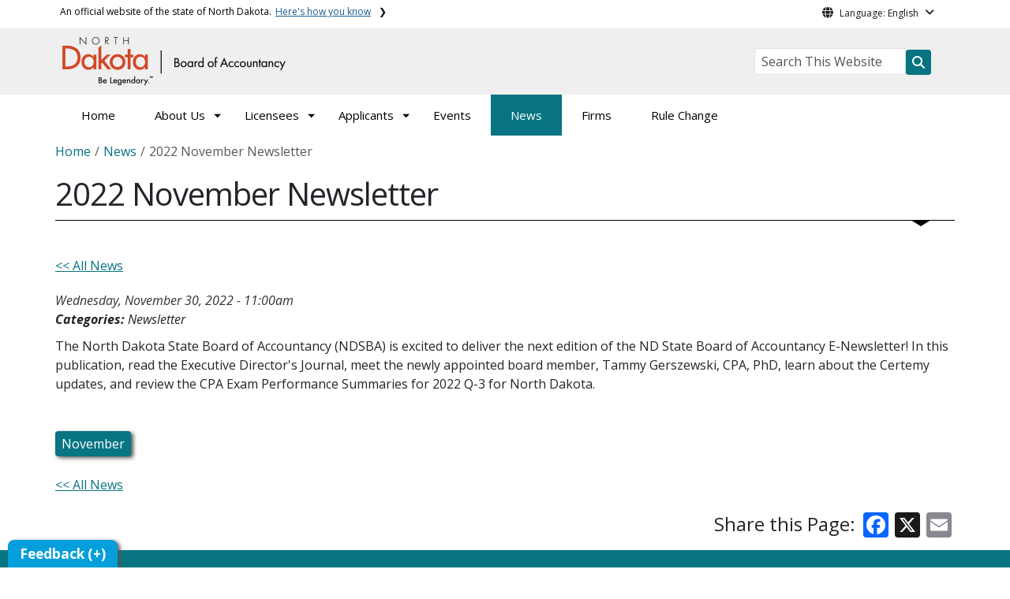

--- FILE ---
content_type: text/html; charset=UTF-8
request_url: https://www.ndsba.nd.gov/news/2022-november-newsletter
body_size: 42415
content:

<!DOCTYPE html>
<html lang="en" dir="ltr" prefix="content: http://purl.org/rss/1.0/modules/content/  dc: http://purl.org/dc/terms/  foaf: http://xmlns.com/foaf/0.1/  og: http://ogp.me/ns#  rdfs: http://www.w3.org/2000/01/rdf-schema#  schema: http://schema.org/  sioc: http://rdfs.org/sioc/ns#  sioct: http://rdfs.org/sioc/types#  skos: http://www.w3.org/2004/02/skos/core#  xsd: http://www.w3.org/2001/XMLSchema# " class="h-100">
  <head>
    <meta charset="utf-8" />
<noscript><style>form.antibot * :not(.antibot-message) { display: none !important; }</style>
</noscript><meta name="description" content="The North Dakota State Board of Accountancy (NDSBA) is excited to deliver the next edition of the ND State Board of Accountancy E-Newsletter! In this publication, read the Executive Director&#039;s Journal, meet the newly appointed board member, Tammy Gerszewski, CPA, PhD, learn about the Certemy updates, and review the CPA Exam Performance Summaries for 2022 Q-3 for North Dakota.   November" />
<meta name="abstract" content="The North Dakota State Board of Accountancy (NDSBA) is excited to deliver the next edition of the ND State Board of Accountancy E-Newsletter! In this publication, read the Executive Director&#039;s Journal, meet the newly appointed board member, Tammy Gerszewski, CPA, PhD, learn about the Certemy updates, and review the CPA Exam Performance Summaries for 2022 Q-3 for North Dakota.   November" />
<link rel="canonical" href="https://www.ndsba.nd.gov/news/2022-november-newsletter" />
<meta name="robots" content="index, follow" />
<link rel="image_src" href="https://itdcmst204.cmsstaging.nd.gov/sites/www/files/styles/image_original/public/documents/theme/Drupal%2010.png?itok=PB2ENQJA&amp;cb=02b67b1c" />
<meta property="og:site_name" content="State Board of Accountancy, North Dakota" />
<meta property="og:type" content="website" />
<meta property="og:url" content="https://www.ndsba.nd.gov/news/2022-november-newsletter" />
<meta property="og:title" content="2022 November Newsletter" />
<meta property="og:description" content="The North Dakota State Board of Accountancy (NDSBA) is excited to deliver the next edition of the ND State Board of Accountancy E-Newsletter! In this publication, read the Executive Director&#039;s Journal, meet the newly appointed board member, Tammy Gerszewski, CPA, PhD, learn about the Certemy updates, and review the CPA Exam Performance Summaries for 2022 Q-3 for North Dakota.   November" />
<meta property="og:image" content="https://itdcmst204.cmsstaging.nd.gov/sites/www/files/styles/image_original/public/documents/theme/Drupal%2010.png?itok=PB2ENQJA&amp;cb=02b67b1c" />
<meta property="og:image:url" content="https://itdcmst204.cmsstaging.nd.gov/sites/www/files/styles/image_original/public/documents/theme/Drupal%2010.png?itok=PB2ENQJA&amp;cb=02b67b1c" />
<meta property="og:image:alt" content="social share image" />
<meta name="twitter:card" content="summary_large_image" />
<meta name="twitter:description" content="The North Dakota State Board of Accountancy (NDSBA) is excited to deliver the next edition of the ND State Board of Accountancy E-Newsletter! In this publication, read the Executive Director&#039;s Journal, meet the newly appointed board member, Tammy Gerszewski, CPA, PhD, learn about the Certemy updates, and review the CPA Exam Performance Summaries for 2022 Q-3 for North Dakota.   November" />
<meta name="twitter:title" content="2022 November Newsletter | State Board of Accountancy, North Dakota" />
<meta name="twitter:image" content="https://itdcmst204.cmsstaging.nd.gov/sites/www/files/styles/twitter_share/public/documents/theme/Drupal%2010.png?itok=Ujz_Q1wh&amp;cb=02b67b1c" />
<meta name="twitter:image:alt" content="social share image" />
<meta name="Generator" content="Drupal 10 (https://www.drupal.org)" />
<meta name="MobileOptimized" content="width" />
<meta name="HandheldFriendly" content="true" />
<meta name="viewport" content="width=device-width, initial-scale=1.0" />
<link rel="icon" href="/sites/www/files/documents/theme/favicon.png" type="image/png" />
<script>window.a2a_config=window.a2a_config||{};a2a_config.callbacks=[];a2a_config.overlays=[];a2a_config.templates={};</script>

    <title>2022 November Newsletter | State Board of Accountancy, North Dakota</title>
    <link rel="stylesheet" media="all" href="/sites/www/files/css/css_U8cIJcj2Cla8cI0ScSd4mMYSlNpOSFurh_fKU2lvsL0.css?delta=0&amp;language=en&amp;theme=ndit_base&amp;include=[base64]" />
<link rel="stylesheet" media="all" href="/sites/www/files/css/css_O7mi9gZMltE0NjiWG38vnHjwikrDbuyWhrUbx9od5iM.css?delta=1&amp;language=en&amp;theme=ndit_base&amp;include=[base64]" />

    <script type="application/json" data-drupal-selector="drupal-settings-json">{"path":{"baseUrl":"\/","pathPrefix":"","currentPath":"node\/4424","currentPathIsAdmin":false,"isFront":false,"currentLanguage":"en"},"pluralDelimiter":"\u0003","suppressDeprecationErrors":true,"gtag":{"tagId":"G-LVR9BSXXW3","consentMode":false,"otherIds":[],"events":[],"additionalConfigInfo":[]},"ajaxPageState":{"libraries":"[base64]","theme":"ndit_base","theme_token":null},"ajaxTrustedUrl":[],"auto_height":{"selectors":".featured-card\r,.location-card\r,.featured-area"},"back_to_top":{"back_to_top_button_trigger":100,"back_to_top_speed":1200,"back_to_top_prevent_on_mobile":false,"back_to_top_prevent_in_admin":true,"back_to_top_button_type":"image","back_to_top_button_text":"Back to top"},"webform":{"dialog":{"options":{"narrow":{"title":"Narrow","width":600},"normal":{"title":"Normal","width":800},"wide":{"title":"Wide","width":1000}},"entity_type":"node","entity_id":"4424"}},"data":{"extlink":{"extTarget":true,"extTargetAppendNewWindowLabel":"(opens in a new window)","extTargetNoOverride":false,"extNofollow":true,"extTitleNoOverride":false,"extNoreferrer":true,"extFollowNoOverride":false,"extClass":"ext","extLabel":"(link is external)","extImgClass":false,"extSubdomains":false,"extExclude":"(.nd.gov)","extInclude":"","extCssExclude":"","extCssInclude":"","extCssExplicit":".paragraph, .content, .region-header-icons, .quick-links, .btn","extAlert":true,"extAlertText":"You are now leaving this website and entering a new website created, operated, and maintained by another organization.","extHideIcons":false,"mailtoClass":"mailto","telClass":"tel","mailtoLabel":"(link sends email)","telLabel":"(link is a phone number)","extUseFontAwesome":false,"extIconPlacement":"after","extPreventOrphan":false,"extFaLinkClasses":"fa fa-external-link","extFaMailtoClasses":"fa fa-envelope-o","extAdditionalLinkClasses":"","extAdditionalMailtoClasses":"","extAdditionalTelClasses":"","extFaTelClasses":"fa fa-phone","whitelistedDomains":[],"extExcludeNoreferrer":""}},"user":{"uid":0,"permissionsHash":"ffc4d75beffcd6e3611c013ec3445482c79c536e50276e7a6de5ea98552bc49a"}}</script>
<script src="/sites/www/files/js/js_gAtESHN69eFOledwqqjcwj_E91X9o-3-erHJqIjyM7g.js?scope=header&amp;delta=0&amp;language=en&amp;theme=ndit_base&amp;include=eJxdztsOwyAIBuAXsnK15zE4KbVl0ijN2j39XNZkhxv4fggJmJIplgPwhB-rFnO4mYaJMk8GL7_5M84lW0bJD3IRr0voG9MVvhzm5qKqNau4XuDDYW6DoFEzR7tJLgukuq0o_oyOVVkoGDJwL__Z44y7KylbiNgIWDSiDM2Ofs3uTnHUeoOz-9T_VH4CzSNb5w"></script>
<script src="/sites/all/modules/google_tag/js/gtag.js?t18r9k"></script>

  </head>
  <body class="path-node page-node-type-news  text-dark   d-flex flex-column h-100">
        <a href="#main-content" class="visually-hidden focusable skip-link">
      Skip to main content
    </a>
    
      <div class="dialog-off-canvas-main-canvas d-flex flex-column h-100" data-off-canvas-main-canvas>
    
  
  <div class="itd-banner-top d-print-none">
    <div class="container">
      <div class="row">
          <div class="region region-banner-top">
    <section class="views-element-container settings-tray-editable block block-views block-views-blockstate-information-block-1 clearfix" id="block-ndit-base-views-block-state-information-block-1" data-drupal-settingstray="editable">
      <div class="state-info">
      <div class="top-banner-accordion">
        <div class="top-banner-accordion-tab">
          <input type="checkbox" name="state-info" id="state-info-tab">
          <label for="state-info-tab" class="state-info-tab_label">An official website of the state of North Dakota. <span>Here's how you know</span></label>
          <div class="state-info-tab_content">
            <div class="state-info-tab_content_container">
              <div class="gov-means">
                <p><span><strong>The .gov means it's official.</strong></span>Official North Dakota websites will end in .gov. Before sharing sensitive information, make sure you're on a government site.</p>
              </div>
              
              <div class="secure-means">
                <p><span><strong>The site is secure.</strong></span>The <strong>https://</strong> ensures that you're connecting to the official website and that any information you provide is encrypted and sent securely.</p>
              </div>
            </div>
          </div>  
        </div>
      </div>
    </div>
  </section>

<section id="block-ndit-base-gtranslate" class="settings-tray-editable block block-gtranslate block-gtranslate-block clearfix" data-drupal-settingstray="editable">
  
    

      <div id="language_consent" class="gtranslate vanish">
    <div class="gtranslate_wrapper"></div><script>window.gtranslateSettings = {"switcher_horizontal_position":"left","switcher_vertical_position":"bottom","horizontal_position":"inline","vertical_position":"inline","float_switcher_open_direction":"top","switcher_open_direction":"bottom","default_language":"en","native_language_names":1,"detect_browser_language":0,"add_new_line":1,"select_language_label":"Select Language","flag_size":32,"flag_style":"2d","globe_size":60,"alt_flags":[],"wrapper_selector":".gtranslate_wrapper","url_structure":"none","custom_domains":null,"languages":["en","ar","zh-CN","fr","de","hi","ru","es","uk","vi","sw","eu","bs","hmn","ne","pa","ku","ps"],"custom_css":""}</script><script>(function(){var js = document.createElement('script');js.setAttribute('src', '/sites/all/modules/gtranslate/js/dropdown.js');js.setAttribute('data-gt-orig-url', '/news/2022-november-newsletter');js.setAttribute('data-gt-orig-domain', 'www.ndsba.nd.gov');document.body.appendChild(js);})();</script>
</div>

<div id="consent-trigger">
    <p id="language_placeholder">Language: English</p>
</div>

<noindex>
    <div id="consent_modal" class="modal fade" role="dialog">
        <div class="modal-dialog">
            <!-- Modal content-->
            <div class="modal-content consent-content">
                <div class="modal-header consent-content-header">Automatic translation disclaimer</div>

                <div class="modal-body consent-content-statement">
                    <p>The State of North Dakota provides automatic translation for nd.gov websites, courtesy of Google Translate. Please remember, though, that the English language version is considered the most accurate. In the event of a disagreement or discrepancy between the translation and the original English version of this web site or any notice or disclaimer, the original version will prevail.</p>
                </div>

                <div class="consent-content-footer">
                    <a href="#" id="gt_accept" class="consent-btn" data-dismiss="modal">Accept</a>
                    <a href="#" id="gt_decline" class="consent-btn" data-dismiss="modal">Decline</a>
                </div>
            </div>

        </div>
    </div>
</noindex>
  </section>


  </div>

      </div>
    </div>
  </div>

  <div id="header-background" class="d-print-none">
      <div class="region region-header-background">
    <section class="views-element-container d-none d-lg-block settings-tray-editable block block-views block-views-blocklogo-block-block-2 clearfix" id="block-ndit-base-views-block-logo-block-block-2" data-drupal-settingstray="editable">
  
    

      <div data-block="header_background block-ndit-base-views-block-logo-block-block-2"><div class="view view-logo-block view-id-logo_block view-display-id-block_2 js-view-dom-id-84138778da91f433f3533f980a592be47e9ff1ce7ff731ca79b6852490a2f3bb">
  
    
      
      <div class="view-content">
          <div></div>

    </div>
  
          </div>
</div>

  </section>


  </div>

          <header id="header" role="banner">
        <div class="container">
          <div class="row">
            <div class="col-lg-5 col-md-4 col-sm-6">
                <div class="region region-logo">
    <section class="views-element-container settings-tray-editable block block-views block-views-blocklogo-block-block-1 clearfix" id="block-ndit-base-views-block-logo-block-block-1" data-drupal-settingstray="editable">
  
    

      <div data-block="logo block-ndit-base-views-block-logo-block-block-1"><div class="view view-logo-block view-id-logo_block view-display-id-block_1 js-view-dom-id-e0e4ded1dc042aa12f6d59624d171ef325e26f5301f4ce73bd26879ca1d79497">
  
    
      
      <div class="view-content">
          <div><a href="https://www.ndsba.nd.gov/" title="Home">  <img loading="lazy" src="/sites/www/files/styles/logo/public/documents/theme/state-board-of-accountancy-logo.png?itok=g6wSmdlW&amp;cb=9cc7dd83" width="284" height="64" alt="black and orange State Board of Accountancy logo" typeof="Image" class="img-fluid image-style-logo" />


</a></div>

    </div>
  
          </div>
</div>

  </section>


  </div>

            </div>
            <div class="col-lg-7 col-md-8 col-sm-6 header-right" class="hidden-print">
              <div id="quick-links">
                  <div class="region region-quick-links">
    <section class="views-element-container settings-tray-editable block block-views block-views-blockquick-links-config-block-1 clearfix" id="block-ndit-base-views-block-quick-links-config-block-1" data-drupal-settingstray="editable">
  
    

      <div data-block="quick_links block-ndit-base-views-block-quick-links-config-block-1"><div class="view view-quick-links-config view-id-quick_links_config view-display-id-block_1 js-view-dom-id-9eb8982477f41ba8a68469ed51712937e0cd361e9cab94c22e308ac4914ae5d2">
  
    
      
      <div class="view-content">
          <div class="views-row"><div class="quick-links"></div></div>

    </div>
  
          </div>
</div>

  </section>


  </div>

              </div>
              <div id="connectivity-zone">
                <div id="header-icons">
                    <div class="region region-header-icons">
    <section class="views-element-container social-links hidden-xs hidden-sm settings-tray-editable block block-views block-views-blocksocial-icons-config-block-1 clearfix" id="block-ndit-base-views-block-social-icons-config-block-1" data-drupal-settingstray="editable">
  
    

      <div data-block="header_icons block-ndit-base-views-block-social-icons-config-block-1"><div class="social-icons view view-social-icons-config view-id-social_icons_config view-display-id-block_1 js-view-dom-id-1484d907ce067fd00f7806fe30ead091d9d1d7aa88587b8bbc38bfe9106e032e">
  
    
      
      <div class="view-content">
          <div class="social-inline"></div>
    <div class="social-inline"></div>

    </div>
  
          </div>
</div>

  </section>


  </div>

                </div>
                <div id="header-search">
                    <div class="region region-search-box">
    <section id="block-ndit-base-searchbox" class="d-none d-sm-block search-box settings-tray-editable block block-block-content block-block-content6f619e1b-84c8-44eb-a198-cb10e1998c1e clearfix d-none d-sm-block search-box" data-drupal-settingstray="editable">
  
    

      <form action="/search" id="cse-search-box" class="form-inline search-form pull-right">
      <label for="searchbox-desk">Search This Website:</label>
      <input id="searchbox-desk" type="text" autocomplete="Search This Website" title="Search This Website" name="query" class="searchbox form-control" placeholder="Search This Website">
      <span class="search-button">
      <button class="btn btn-search" type="submit" aria-label="Search this website" onclick="createGoogleSearchCookie(window.location.href);">
      <span class="fa fa-search" aria-hidden="true"></span>
      </button>
      </span>
    </form>
  </section>


  </div>

                </div>
              </div>
            </div>
          </div>
        </div>
      </header>
      </div>

<div id="main-nav" class="navbar nav">
  <div class="site-navbar site-navbar-target">
    <div class="container">
      <div class="col-md-12">
          <div class="region region-agency-navigation">
    <nav id="ndit-base-mainnavigation-desktop" class="site-navigation position-relative text-right d-none d-md-block ndit-menu-desktop" data-drupal-settingstray="editable"
  role="navigation"
  aria-labelledby="ndit-base-mainnavigation-desktop-menu">

          
  
  <div class="visually-hidden" id="ndit-base-mainnavigation-desktop-menu">Main navigation</div>
  

        

<div class='ndit-desktop-menu d-none d-sm-block d-md-block d-lg-block'>
      <ul data-block="agency_navigation ndit-base-mainnavigation-desktop" class="site-menu main-menu js-clone-nav mr-auto d-none d-lg-block">
                            <li tabindex="0">
        <a href="/" class="nav-link" data-drupal-link-system-path="&lt;front&gt;">Home</a>
              </li>
                            <li class="has-children" tabindex="0">
        <span class="nav-link has-children">About Us</span>
                  <ul class='dropdown'>
                                                                              <li>
                <a href="/board-members" class="nav-link" data-drupal-link-system-path="node/68">Board Members</a>
                              </li>
                                                      <li>
                <a href="/complaints" class="nav-link" data-drupal-link-system-path="node/71">Complaints</a>
                              </li>
                                                      <li>
                <a href="/meeting-minutes" class="nav-link" data-drupal-link-system-path="node/72">Meeting Minutes</a>
                              </li>
                                                      <li>
                <a href="/accounting-law-rule" class="nav-link" data-drupal-link-system-path="node/69">Statutes/Rules</a>
                              </li>
                                                      <li>
                <a href="/ndsba-cannabis-policy" title="Cannabis Policy" class="nav-link" data-drupal-link-system-path="node/485">Cannabis Policy</a>
                              </li>
                                                      <li>
                <a href="/cpa-registry" title="CPA Verification" class="nav-link" data-drupal-link-system-path="node/722">CPA Registry</a>
                              </li>
                      </ul>
              </li>
                            <li class="has-children" tabindex="0">
        <a href="/licensees" class="nav-link has-children" data-drupal-link-system-path="node/14">Licensees</a>
                  <ul class='dropdown'>
                                                                              <li>
                <a href="/licensees/cpa-renewal-faq" title="License Renewal" class="nav-link" data-drupal-link-system-path="node/48">CPA Renewal FAQ</a>
                              </li>
                                                      <li>
                <a href="/licensees/certemy-renewal-instructions-and-login-link" title="Certemyloginlink" class="nav-link" data-drupal-link-system-path="node/3821">Certemy Renewal Instructions and Login Link</a>
                              </li>
                      </ul>
              </li>
                            <li class="has-children" tabindex="0">
        <span class="nav-link has-children">Applicants</span>
                  <ul class='dropdown'>
                                                                              <li>
                <a href="/applications" title="Application Forms" class="nav-link" data-drupal-link-system-path="node/76">Applications</a>
                              </li>
                                                      <li>
                <a href="/requirements-become-cpa" title="Requirements to Become a CPA" class="nav-link" data-drupal-link-system-path="node/75">Requirements to Become a CPA</a>
                              </li>
                      </ul>
              </li>
                            <li tabindex="0">
        <a href="/events" class="nav-link" data-drupal-link-system-path="events">Events</a>
              </li>
                            <li class="active" tabindex="0">
        <a href="/news" class="nav-link active" data-drupal-link-system-path="news">News</a>
              </li>
                            <li tabindex="0">
        <a href="/firms" title="Firms" class="nav-link" data-drupal-link-system-path="node/83">Firms</a>
              </li>
                            <li tabindex="0">
        <a href="/rule-change" class="nav-link" data-drupal-link-system-path="node/8822">Rule Change</a>
              </li>
      </ul>
</div>






  </nav>
<nav id="ndit-base-mainnavigation-mobile" class="site-navigation position-relative text-right d-block d-md-none" data-drupal-settingstray="editable"
  role="navigation"
  aria-labelledby="ndit-base-mainnavigation-mobile-menumobile">

          
  
  <div class="visually-hidden" id="ndit-base-mainnavigation-mobile-menumobile">Main navigation Mobile</div>
  

        


<div class='test d-block d-md-none'>
  <section id="block-ndit-base-mobilesearchblock" class="d-block d-sm-none settings-tray-editable block block-block-content block-block-content9809f971-ad16-4d8d-b305-b2e4176dcf89 clearfix" data-drupal-settingstray="editable">
  
    

      
            <div class="clearfix text-formatted field field--name-body field--type-text-with-summary field--label-hidden field__item"><form action="/search" id="cse-search-box2" class="d-flex align-items-center">
<label for="searchbox-mob" class="me-2">Search This Website:</label>
<input id="searchbox-mob" type="text" autocomplete="Search This Website" title="Search This Website" name="query" class="form-control me-2" placeholder="Search This Website">
<button class="btn btn-search" type="submit" aria-label="Search this website" onclick="createGoogleSearchCookie(window.location.href);">
<span class="fa fa-search" aria-hidden="true"></span>
</button>
</form></div>
      
  </section>









<nav class="nav-mobile check">
<ul>
    <li class="menu-container">
        <input id="menu-toggle" type="checkbox" aria-label="Toggle Menu">
        <label for="menu-toggle" class="menu-button" aria-hidden="true" tabindex="0">
            <svg class="icon-open" viewBox="0 0 24 24">
                <path d="M3 18h18v-2H3v2zm0-5h18v-2H3v2zm0-7v2h18V6H3z"></path>
            </svg>
            <svg class="icon-close" viewBox="0 0 100 100">
                <path d="M83.288 88.13c-2.114 2.112-5.575 2.112-7.69 0L53.66 66.188c-2.113-2.112-5.572-2.112-7.686 0l-21.72 21.72c-2.114 2.113-5.572 2.113-7.687 0l-4.693-4.692c-2.114-2.114-2.114-5.573 0-7.688l21.72-21.72c2.112-2.115 2.112-5.574 0-7.687L11.87 24.4c-2.114-2.113-2.114-5.57 0-7.686l4.842-4.842c2.113-2.114 5.57-2.114 7.686 0l21.72 21.72c2.114 2.113 5.572 2.113 7.688 0l21.72-21.72c2.115-2.114 5.574-2.114 7.688 0l4.695 4.695c2.112 2.113 2.112 5.57-.002 7.686l-21.72 21.72c-2.112 2.114-2.112 5.573 0 7.686L88.13 75.6c2.112 2.11 2.112 5.572 0 7.687l-4.842 4.84z" />
            </svg>
        </label>
            <ul class="menu-sidebar d-print-none" aria-hidden="true">
        <span class="menu-sidebar-header">
            <button class="close-all">X</button>
        </span>
                    <li>
                                    <a href="/">Home</a>
                            </li>
                    <li>
                                                        <input type="checkbox" autocomplete="Mobile Menu" id="sub-2" class="submenu-toggle">
                    <a class="submenu-label" href="">About Us</a>
                    <label class="arrow right padding-right" for="sub-2" tabindex="0">&#8250;</label>
                        <ul class="menu-sub">
        <span class="menu-sidebar-header">
            <button class="close-all">X</button>
        </span>
        <li class="menu-sub-title">
            <label class="submenu-label" for="sub-2" tabindex="0">Back</label>
            <div class="arrow left">&#8249;</div>
        </li>
        <li class="menu-sub-title cat-name">About Us</li>
                    <li>
                                    <a href="/board-members">Board Members</a>
                            </li>
                    <li>
                                    <a href="/complaints">Complaints</a>
                            </li>
                    <li>
                                    <a href="/meeting-minutes">Meeting Minutes</a>
                            </li>
                    <li>
                                    <a href="/accounting-law-rule">Statutes/Rules</a>
                            </li>
                    <li>
                                    <a href="/ndsba-cannabis-policy">Cannabis Policy</a>
                            </li>
                    <li>
                                    <a href="/cpa-registry">CPA Registry</a>
                            </li>
            </ul>

                            </li>
                    <li>
                                                        <input type="checkbox" autocomplete="Mobile Menu" id="sub-3" class="submenu-toggle">
                    <a class="submenu-label" href="/licensees">Licensees</a>
                    <label class="arrow right padding-right" for="sub-3" tabindex="0">&#8250;</label>
                        <ul class="menu-sub">
        <span class="menu-sidebar-header">
            <button class="close-all">X</button>
        </span>
        <li class="menu-sub-title">
            <label class="submenu-label" for="sub-3" tabindex="0">Back</label>
            <div class="arrow left">&#8249;</div>
        </li>
        <li class="menu-sub-title cat-name">Licensees</li>
                    <li>
                                    <a href="/licensees/cpa-renewal-faq">CPA Renewal FAQ</a>
                            </li>
                    <li>
                                    <a href="/licensees/certemy-renewal-instructions-and-login-link">Certemy Renewal Instructions and Login Link</a>
                            </li>
            </ul>

                            </li>
                    <li>
                                                        <input type="checkbox" autocomplete="Mobile Menu" id="sub-4" class="submenu-toggle">
                    <a class="submenu-label" href="">Applicants</a>
                    <label class="arrow right padding-right" for="sub-4" tabindex="0">&#8250;</label>
                        <ul class="menu-sub">
        <span class="menu-sidebar-header">
            <button class="close-all">X</button>
        </span>
        <li class="menu-sub-title">
            <label class="submenu-label" for="sub-4" tabindex="0">Back</label>
            <div class="arrow left">&#8249;</div>
        </li>
        <li class="menu-sub-title cat-name">Applicants</li>
                    <li>
                                    <a href="/applications">Applications</a>
                            </li>
                    <li>
                                    <a href="/requirements-become-cpa">Requirements to Become a CPA</a>
                            </li>
            </ul>

                            </li>
                    <li>
                                    <a href="/events">Events</a>
                            </li>
                    <li class="active">
                                    <a href="/news">News</a>
                            </li>
                    <li>
                                    <a href="/firms">Firms</a>
                            </li>
                    <li>
                                    <a href="/rule-change">Rule Change</a>
                            </li>
                <span class="menu-sidebar-footer">
            <div class="mobile-quick-links"><section class="views-element-container settings-tray-editable block block-views block-views-blockquick-links-config-block-1 clearfix" id="block-ndit-base-views-block-quick-links-config-block-1" data-drupal-settingstray="editable">
  
    

      <div data-block="quick_links block-ndit-base-views-block-quick-links-config-block-1"><div class="view view-quick-links-config view-id-quick_links_config view-display-id-block_1 js-view-dom-id-9eb8982477f41ba8a68469ed51712937e0cd361e9cab94c22e308ac4914ae5d2">
  
    
      
      <div class="view-content">
          <div class="views-row"><div class="quick-links"></div></div>

    </div>
  
          </div>
</div>

  </section>

</div>
                                                            <div class="social-mobile"><section class="views-element-container social-links hidden-lg hidden-md settings-tray-editable block block-views block-views-blocksocial-icons-config-block-1 clearfix" id="block-ndit-base-views-block-social-icons-config-block-1-2" data-drupal-settingstray="editable">
  
    

      <div data-block="footer_middle block-ndit-base-views-block-social-icons-config-block-1-2"><div class="social-icons view view-social-icons-config view-id-social_icons_config view-display-id-block_1 js-view-dom-id-8b797dad3bad111524798166d07e5793bb80d946607b0210ec6dbc15ac2790ae">
  
    
      
      <div class="view-content">
          <div class="social-inline"></div>
    <div class="social-inline"></div>

    </div>
  
          </div>
</div>

  </section>

</div>
        </span>
    </ul>

    </li>
</ul>
</nav>

</div>







  </nav>

  </div>

              </div>
    </div>
  </div>
</div>

<div id="slideshow" class="hidden-print">
  <div class="container-fluid">
    <div class="row">
      <div class="col-md-12">
          <div class="region region-slider-area">
    <section class="views-element-container basealert settings-tray-editable block block-views block-views-blockhomepage-alerts-update-block-2 clearfix" id="block-ndit-base-views-block-homepage-alerts-update-block-2" data-drupal-settingstray="editable">
  
    

      <div data-block="slider_area block-ndit-base-views-block-homepage-alerts-update-block-2"><div class="view view-homepage-alerts-update view-id-homepage_alerts_update view-display-id-block_2 js-view-dom-id-2ccee18869167441abcf084c43add1c9ca5077892cd90c23d9ed683f0cffa59b">
  
    
      
  
          </div>
</div>

  </section>


  </div>

      </div>
    </div>
  </div>
</div>

  <div role="main" class="main-container  container js-quickedit-main-content">
    <div class="row">
                  

                  <section class="col-sm-12">

                
                
                
                                      
                  
                          <a id="main-content"></a>
                                                              <div class="region region-header">
    <section id="block-ndit-base-breadcrumbs-2" class="hidden-xs settings-tray-editable block block-system block-system-breadcrumb-block clearfix" data-drupal-settingstray="editable">
  
    

        <nav aria-label="breadcrumb">
    <div id="system-breadcrumb" class="visually-hidden">Breadcrumb</div>
    <ol class="breadcrumb">
          <li class="breadcrumb-item">
                  <a href="/">Home</a>
              </li>
          <li class="breadcrumb-item">
                  <a href="/news">News</a>
              </li>
    
      <li class="breadcrumb-item active">
        2022 November Newsletter
      </li>
    </ol>
  </nav>

  </section>

<div data-drupal-messages-fallback class="hidden"></div>
<section id="block-ndit-base-page-title" class="block block-core block-page-title-block clearfix">
  
    

        <div class="page-header">
    <h1><span class="field field--name-title field--type-string field--label-hidden">2022 November Newsletter</span>
</h1>
  </div>

  </section>


  </div>

                                                <div class="region region-content">
    <section id="block-ndit-base-content" class="block block-system block-system-main-block clearfix">
  
    

      <article data-history-node-id="4424" about="/news/2022-november-newsletter" class="news is-promoted full clearfix">

  
    

  
  <div class="content">
  <div class="row">
    <div class="col-xs-12">
      <div class="news-link"><a href="https://www.ndsba.nd.gov/news" title="All News Top">&lt;&lt; All News</a></div>
      <span class="news-date">
                                            Wednesday, November 30, 2022 - 11:00am
                                    </span>
                <em class="news-categories"><strong>Categories:</strong>
            <span class="field-item">
      <div class="field field--name-field-news-category field--type-entity-reference field--label-hidden field__items">
              <div class="field__item">Newsletter</div>
          </div>
  </span>
          </em>
            <div class="content-body">
            <div class="clearfix text-formatted field field--name-body field--type-text-with-summary field--label-hidden field__item"><p>The North Dakota State Board of Accountancy (NDSBA) is excited to deliver the next edition of the ND State Board of Accountancy E-Newsletter! In this publication, read the Executive Director's Journal, meet the newly appointed board member, Tammy Gerszewski, CPA, PhD, learn about the Certemy updates, and review the CPA Exam Performance Summaries for 2022 Q-3 for North Dakota.</p>

<p>&nbsp;</p>

<p><a class="btn btn-earthyteal" href="/sites/www/files/documents/Newsletters/November_2022_ND_Newsletter_02.pdf">November</a></p>
</div>
      </div>
      
      
      
      <div class="news-link"><a href="https://www.ndsba.nd.gov/news" title="All News Top">&lt;&lt; All News</a></div>
      
  </div>
  </div>
</article>

  </section>

<section id="block-ndit-base-addtoanysharebuttons" class="pull-right settings-tray-editable block block-addtoany block-addtoany-block clearfix" data-drupal-settingstray="editable">
  
    

      <span class="a2a_kit a2a_kit_size_32 addtoany_list" data-a2a-url="https://www.ndsba.nd.gov/news/2022-november-newsletter" data-a2a-title="2022 November Newsletter"><a class="a2a_button_facebook" title="share to facebook"></a><a class="a2a_button_x" title="share to twitter"></a><a class="a2a_button_email" title="Link will open in a new tab and redirect you to email"></a></span>

  </section>


  </div>

              </section>

                </div>
  </div>

  <footer class="footer hidden-print" role="contentinfo">
    <div class="container-fluid">
      <div class="row">
        <div id="port-footer" class="col-md-4 mb-3 mb-md-0">
            <div class="region region-footer-left">
    <section class="views-element-container settings-tray-editable block block-views block-views-blockfooter-left-block-1 clearfix" id="block-ndit-base-views-block-footer-left-block-1" data-drupal-settingstray="editable">
  
    

      <div data-block="footer_left block-ndit-base-views-block-footer-left-block-1"><div class="view view-footer-left view-id-footer_left view-display-id-block_1 js-view-dom-id-22a275be8e42b04f9326229753c6ff7171ee6baa9f86eddce7e98d6a7cd0dd3d">
  
    
      
      <div class="view-content">
          <div class="views-row"><div class="config_pages config_pages--type--footer config_pages--view-mode--default config_pages--footer--default">
  
            <div class="clearfix text-formatted field field--name-field-footer-left field--type-text-long field--label-hidden field__item"><p>North Dakota State Board of Accountancy - 1407 24th Ave S, Ste 217 | Grand Forks, ND 58201 | 701.775.7100</p></div>
      
</div>
</div>

    </div>
  
          </div>
</div>

  </section>


  </div>

        </div>

        <div id="center-footer" class="col-md-4 mb-3 mb-md-0">
            <div class="region region-footer-middle">
    <nav role="navigation" aria-labelledby="block-ndit-base-footer-menu-menu" id="block-ndit-base-footer-menu" class="settings-tray-editable block block-menu navigation menu--footer" data-drupal-settingstray="editable">
            
  <h5 class="visually-hidden" id="block-ndit-base-footer-menu-menu">Footer</h5>
  

        
              <ul data-block="footer_middle block-ndit-base-footer-menu" class="nav navbar-nav">
                    <li class="nav-item">
        <a href="/contact" class="nav-link" data-drupal-link-system-path="contact">Contact</a>
              </li>
                <li class="nav-item">
        <a href="https://www.nd.gov/content.htm?id=Accessibility" class="nav-link">Accessibility</a>
              </li>
                <li class="nav-item">
        <a href="https://www.nd.gov/content.htm?id=Disclaimer" class="nav-link">Disclaimer</a>
              </li>
                <li class="nav-item">
        <a href="https://www.nd.gov/content.htm?id=Privacy" class="nav-link">Privacy Policy</a>
              </li>
                <li class="nav-item">
        <a href="https://www.nd.gov/content.htm?id=Security" class="nav-link">Security Policy</a>
              </li>
        </ul>
  


  </nav>
<section class="views-element-container settings-tray-editable block block-views block-views-blockgov-delivery-block-1 clearfix" id="block-ndit-base-views-block-gov-delivery-block-1" data-drupal-settingstray="editable">
  
    

      <div data-block="footer_middle block-ndit-base-views-block-gov-delivery-block-1"><div class="view view-gov-delivery view-id-gov_delivery view-display-id-block_1 js-view-dom-id-5412f97f137b7b3b11ff607b5e039398e38c2603849f9bdf0f50c20260f403d5">
  
    
      
  
          </div>
</div>

  </section>

<section class="views-element-container social-links hidden-lg hidden-md settings-tray-editable block block-views block-views-blocksocial-icons-config-block-1 clearfix" id="block-ndit-base-views-block-social-icons-config-block-1-2" data-drupal-settingstray="editable">
  
    

      <div data-block="footer_middle block-ndit-base-views-block-social-icons-config-block-1-2"><div class="social-icons view view-social-icons-config view-id-social_icons_config view-display-id-block_1 js-view-dom-id-8b797dad3bad111524798166d07e5793bb80d946607b0210ec6dbc15ac2790ae">
  
    
      
      <div class="view-content">
          <div class="social-inline"></div>
    <div class="social-inline"></div>

    </div>
  
          </div>
</div>

  </section>


  </div>

        </div>

        <div id="starboard-footer" class="col-md-4">
            <div class="region region-footer-right">
    <section class="views-element-container settings-tray-editable block block-views block-views-blockfeedback-block-block-1 clearfix" id="block-ndit-base-views-block-feedback-block-block-1" data-drupal-settingstray="editable">
  
    

      <div data-block="footer_right block-ndit-base-views-block-feedback-block-block-1"><div class="view view-feedback-block view-id-feedback_block view-display-id-block_1 js-view-dom-id-b3feb748220e48c9dadd48bf8cba479b92617e52bf54311e954f777a505222a2">
  
    
      
      <div class="view-content">
          <div><div id="nd-feedback"><a class="webform-dialog webform-dialog-normal btn feedback btn-feedback" href="https://www.ndsba.nd.gov/form/feedback">Feedback (+)</a><span class="sr-only">Provide Website Feedback</span></div>
</div>

    </div>
  
          </div>
</div>

  </section>

<section class="views-element-container pull-right settings-tray-editable block block-views block-views-blocklogo-block-block-5 clearfix" id="block-ndit-base-views-block-logo-block-block-5" data-drupal-settingstray="editable">
  
    

      <div data-block="footer_right block-ndit-base-views-block-logo-block-block-5"><div class="view view-logo-block view-id-logo_block view-display-id-block_5 js-view-dom-id-95b5cd4ea06572567ff424e109589a5ba696390693cf69ea00bf23bbee7dfd26">
  
    
      
      <div class="view-content">
          <div>  <img loading="lazy" src="/sites/www/files/styles/logo/public/documents/theme/%28T%29%20-%20be%20legendary%20stacked%20white.png?itok=nGr552we&amp;cb=c89147cd" width="120" height="64" alt="Be Legendary Logo White Version" typeof="foaf:Image" class="img-fluid image-style-logo" />


</div>

    </div>
  
          </div>
</div>

  </section>


  </div>

        </div>
      </div>
    </div>
  </footer>

  </div>

    
    <script type="text/javascript" async src="https://app-script.monsido.com/v2/monsido-script.js"></script>
    <script src="/sites/www/files/js/js_PVf1zvKlN0SbkVNsK3ybNw-IWjnfROj3ATfuivJsMKU.js?scope=footer&amp;delta=0&amp;language=en&amp;theme=ndit_base&amp;include=eJxdztsOwyAIBuAXsnK15zE4KbVl0ijN2j39XNZkhxv4fggJmJIplgPwhB-rFnO4mYaJMk8GL7_5M84lW0bJD3IRr0voG9MVvhzm5qKqNau4XuDDYW6DoFEzR7tJLgukuq0o_oyOVVkoGDJwL__Z44y7KylbiNgIWDSiDM2Ofs3uTnHUeoOz-9T_VH4CzSNb5w"></script>
<script src="https://static.addtoany.com/menu/page.js" defer></script>
<script src="/sites/www/files/js/js_-KETXuW6KnepH8GLOBMiDuLbeA5FpMrPx4f0bPfiMjQ.js?scope=footer&amp;delta=2&amp;language=en&amp;theme=ndit_base&amp;include=eJxdztsOwyAIBuAXsnK15zE4KbVl0ijN2j39XNZkhxv4fggJmJIplgPwhB-rFnO4mYaJMk8GL7_5M84lW0bJD3IRr0voG9MVvhzm5qKqNau4XuDDYW6DoFEzR7tJLgukuq0o_oyOVVkoGDJwL__Z44y7KylbiNgIWDSiDM2Ofs3uTnHUeoOz-9T_VH4CzSNb5w"></script>

  </body>
</html>
